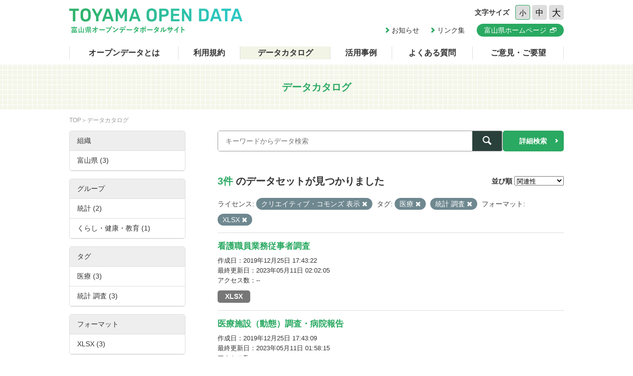

--- FILE ---
content_type: text/html; charset=utf-8
request_url: https://opendata.pref.toyama.jp/dataset/?license_id=cc-by&tags=%E5%8C%BB%E7%99%82&tags=%E7%B5%B1%E8%A8%88+%E8%AA%BF%E6%9F%BB&res_format=XLSX
body_size: 3977
content:

<!DOCTYPE html>
<html lang="ja">
	<head>
		<meta charset="UTF-8">
		<title>データカタログ | 富山県オープンデータポータルサイト</title>
		<meta name="keywords" content="">
		<meta name="description" content="">
		<meta name="author" content="NW-MU">
				<meta name="viewport" content="width=device-width, maximum-scale=2">
		<meta name="format-detection" content="telephone=no">
		<link rel="stylesheet" href="/common/font/icomoon/style.css" media="all">
		<link rel="stylesheet" href="/common/css/reset.min.css" media="all">
		<link rel="stylesheet" href="/common/css/common.css" media="all">
		<link rel="stylesheet" type="text/css" href="/fanstatic/vendor/font-awesome/css/font-awesome.css" />
		<link rel="stylesheet" href="/common/css/result.css" media="all">
		<!--[if lt IE 9]>
		<script src="/common/lib/jquery-1.12.4.min.js"></script>
		<script src="/common/lib/html5shiv.js"></script>
		<script src="/common/lib/selectivizr-min.js"></script>
		<![endif]-->
		<!--[if gte IE 9]>
		<!-->
		<script src="/common/lib/jquery-2.2.4.min.js"></script>
		<!--<![endif]-->
		<script src="/common/js/xdate.js"></script>
		<script src="/common/lib/jquery.cookie.js"></script>
		<script src="/common/js/common.js"></script>
		<script src="/common/js/vardump.js"></script>
		<script src="/common/js/tracking_view.js"></script>
		
		<link rel="stylesheet" href="/common/css/catalog.css" media="all">

	</head>
	
	<body class="-catalog"  data-site-root="https://opendata.pref.toyama.jp/" data-locale-root="https://opendata.pref.toyama.jp/" >
				<header class="head">
			<div class="inner">

				<div class="head_row">
					<div class="head_col -logo">
						<h1 class="head_logo"><a href="/"><img src="/common/img/cmn/img-head-logo@2x.png" width="350" height="50" alt="富山県オープンデータポータルサイト"></a></h1>
					</div>

					<div class="head_col -cnt">
						<dl class="head_font">
							<dt>文字サイズ</dt>
							<dd>
								<button class="head_font_btn -s" data-size="s">小</button>
								<button class="head_font_btn -m" data-size="m">中</button>
								<button class="head_font_btn -l" data-size="l">大</button>
							</dd>
						</dl>
						<div class="head_links">

							<a class="head_links_arrow" href="/pages/info/">お知らせ</a>
							<a class="head_links_arrow" href="/pages/links/">リンク集</a>
							<a class="head_links_btn" href="http://www.pref.toyama.jp/" target="_blank"><span>富山県ホームページ</span></a>
						</div>
					</div>
					<div id="menu" class="head_col -menu">
						<img src="/common/img/cmn/img-head-menu@2x.png" width="38" height="32" alt="MENU">
					</div>
				</div>
			</div>
		</header>
		<nav id="gnav" class="gnav">
			<div class="inner">
				<div class="gnav_list">
					<a class="-about" href="/pages/about/">オープンデータとは</a>
					<a class="-rule" href="/pages/rule/">利用規約</a>
					<a class="-dataset" href="/dataset/">データカタログ</a>
					<a class="-case" href="/pages/case/">活用事例</a>
					<a class="-faq" href="/pages/faq/">よくある質問</a>
					<a class="-inquiry" href="/pages/inquiry/">ご意見・ご要望</a>
					<a class="-sp" href="/pages/info/">お知らせ</a>
					<a class="-sp" href="/pages/links/">リンク集</a>
					<a class="-sp -blank" href="http://www.pref.toyama.jp/" target="_blank"><span>富山県ホームページ</span></a>
				</div>
			</div>
		</nav>
		<section class="main">
			<header class="main_head">
				<div class="inner">
					<h2 class="main_head_ttl">データカタログ</h2>
				</div>
			</header>
			<div class="main_wrap">
				<div class="inner cf">
					<nav class="main_pnkz">
						<div class="main_pnkz_list">
							<a href="/">TOP</a>
							<span>データカタログ</span>
						</div>
					</nav>
					<div class="main_cnt">
						
						<form class="search" action="/dataset">
							<input type="hidden" name="sort" value="score desc, metadata_modified desc">
							
								
								
								<input type="hidden" name="license_id" value="cc-by">
								
								
								
								
								<input type="hidden" name="tags" value="医療">
								
								<input type="hidden" name="tags" value="統計 調査">
								
								
								
								
								<input type="hidden" name="res_format" value="XLSX">
								
								
							<div class="search_row">
								<div class="search_col -input"><input class="search_input" type="text" name="q" placeholder="キーワードからデータ検索" value=""></div>
								<div class="search_col -btn"><button class="search_btn"><span></span></button></div>
							</div>
							<a class="search_detail" href="/pages/advanced_search.php">詳細検索</a>
						</form>

						<div class="result">
							<nav class="result_filter cf">
								<p class="result_filter_count">
                  
                  <em>3件</em> のデータセットが見つかりました
                  
                </p>
						<form class="search" action="/dataset" id="sort-form">
							


							
								
								
								<input type="hidden" name="license_id" value="cc-by">
								
								
								
								
								<input type="hidden" name="tags" value="医療">
								
								<input type="hidden" name="tags" value="統計 調査">
								
								
								
								
								<input type="hidden" name="res_format" value="XLSX">
								
								
								<input type="hidden" name="q" value="">
								<dl class="result_filter_sort">
									<dt>並び順</dt>
									<dd>
										<select id="field-order-by" name="sort" onchange="$('#sort-form').submit()">
					              <option value="score desc, metadata_modified desc">関連性</option>
					              <option value="title_string asc">名前で昇順</option>
					              <option value="title_string desc">名前で降順</option>
					              <option value="metadata_created desc">新着順</option>
					              <option value="metadata_modified desc">最終更新日順</option>
					              <option value="views_total desc">閲覧数順</option>
						        </select>
<script>
jQuery(function($){

$("#field-order-by").val(['score desc, metadata_modified desc']);

});
</script>
									</dd>
								</dl>
							</form>
							

							</nav>
							
						    
								<div class="search-filter">
						      <p class="filter-list">
						        
						          
						          <span class="facet">ライセンス:</span>
						          
						            <span class="filtered pill">クリエイティブ・コモンズ 表示
						              <a href="/dataset/?tags=%E5%8C%BB%E7%99%82&amp;tags=%E7%B5%B1%E8%A8%88+%E8%AA%BF%E6%9F%BB&amp;res_format=XLSX" class="remove" title="削除"><i class="asewin-icon-remove"></i></a>
						            </span>
						          
						        
						          
						          <span class="facet">タグ:</span>
						          
						            <span class="filtered pill">医療
						              <a href="/dataset/?license_id=cc-by&amp;tags=%E7%B5%B1%E8%A8%88+%E8%AA%BF%E6%9F%BB&amp;res_format=XLSX" class="remove" title="削除"><i class="asewin-icon-remove"></i></a>
						            </span>
						          
						            <span class="filtered pill">統計 調査
						              <a href="/dataset/?license_id=cc-by&amp;tags=%E5%8C%BB%E7%99%82&amp;res_format=XLSX" class="remove" title="削除"><i class="asewin-icon-remove"></i></a>
						            </span>
						          
						        
						          
						          <span class="facet">フォーマット:</span>
						          
						            <span class="filtered pill">XLSX
						              <a href="/dataset/?license_id=cc-by&amp;tags=%E5%8C%BB%E7%99%82&amp;tags=%E7%B5%B1%E8%A8%88+%E8%AA%BF%E6%9F%BB" class="remove" title="削除"><i class="asewin-icon-remove"></i></a>
						            </span>
						          
						        
						      </p>

						    
							</div>
						  
							<div class="result_wrap">
<!-- result-list -->
                
                
                 
                 
                 
                 
                 
								<article class="post" rel="0c183b59-4abf-4f59-935c-3fbf6aae08b7">
									<h3 class="post_ttl"><a href="/dataset/pf01320559">看護職員業務従事者調査</a></h3>
									<p class="post_text"></p>

									<div class="post_info">
										<dl>
											<dt>作成日</dt>
											<dd>2019年12月25日 17:43:22</dd>
										</dl>
										<dl>
											<dt>最終更新日</dt>
											<dd>2023年05月11日 02:02:05</dd>
										</dl>
										<dl>
											<dt>アクセス数</dt>
											<dd class="tracking_view" rel="0c183b59-4abf-4f59-935c-3fbf6aae08b7">
											--
											</dd>
										</dl>
									</div>

									<div class="post_data">
						        
						                
<a href="/dataset/pf01320559" class="label label-default -xlsx" data-format="xlsx">XLSX</a>



						                

						        

									</div>

								</article>
                
                 
                 
                 
                 
								<article class="post" rel="7e91856f-f88a-4951-8031-c7041e0712b1">
									<h3 class="post_ttl"><a href="/dataset/pf01320835">医療施設（動態）調査・病院報告</a></h3>
									<p class="post_text"></p>

									<div class="post_info">
										<dl>
											<dt>作成日</dt>
											<dd>2019年12月25日 17:43:09</dd>
										</dl>
										<dl>
											<dt>最終更新日</dt>
											<dd>2023年05月11日 01:58:15</dd>
										</dl>
										<dl>
											<dt>アクセス数</dt>
											<dd class="tracking_view" rel="7e91856f-f88a-4951-8031-c7041e0712b1">
											--
											</dd>
										</dl>
									</div>

									<div class="post_data">
						        
						                
<a href="/dataset/pf01320835" class="label label-default -xlsx" data-format="xlsx">XLSX</a>



						                

						        

									</div>

								</article>
                
                 
                 
                 
                 
								<article class="post" rel="8e822345-7411-4068-ae6a-395363a29614">
									<h3 class="post_ttl"><a href="/dataset/pf01320185">医師・歯科医師・薬剤師統計</a></h3>
									<p class="post_text"></p>

									<div class="post_info">
										<dl>
											<dt>作成日</dt>
											<dd>2019年12月25日 17:43:21</dd>
										</dl>
										<dl>
											<dt>最終更新日</dt>
											<dd>2023年05月11日 01:29:12</dd>
										</dl>
										<dl>
											<dt>アクセス数</dt>
											<dd class="tracking_view" rel="8e822345-7411-4068-ae6a-395363a29614">
											--
											</dd>
										</dl>
									</div>

									<div class="post_data">
						        
						                
<a href="/dataset/pf01320185" class="label label-default -xlsx" data-format="xlsx">XLSX</a>



						                

						        

									</div>

								</article>
                
                

	<!-- /result-list -->
</div>

<div class="pagination pagination-centered">
							
								
							
</div>

							<div class="pager">

							</div>
						</div>
					</div>
					<aside class="main_side">




  
  
  
    
      
      
        <section class="main_side_sec">
          
          <h3 class="main_side_ttl">
              
              組織
            </h3>
          
          
            
            <ul class="main_side_list">
            
                  
                    
                    
                    
                    
                      <li class="nav-item">
                        <a href="/dataset/?license_id=cc-by&amp;tags=%E5%8C%BB%E7%99%82&amp;tags=%E7%B5%B1%E8%A8%88+%E8%AA%BF%E6%9F%BB&amp;res_format=XLSX&amp;organization=toyama2" title="">
                          <span>富山県 (3)</span>
                        </a>
                      </li>
                  


              <li class="module-footer">

                
                  
                
              </li>
            
          </ul>
            
          
        </section>
      
    
  





  
  
  
    
      
      
        <section class="main_side_sec">
          
          <h3 class="main_side_ttl">
              
              グループ
            </h3>
          
          
            
            <ul class="main_side_list">
            
                  
                    
                    
                    
                    
                      <li class="nav-item">
                        <a href="/dataset/?license_id=cc-by&amp;tags=%E5%8C%BB%E7%99%82&amp;tags=%E7%B5%B1%E8%A8%88+%E8%AA%BF%E6%9F%BB&amp;res_format=XLSX&amp;groups=statistics" title="">
                          <span>統計 (2)</span>
                        </a>
                      </li>
                  
                    
                    
                    
                    
                      <li class="nav-item">
                        <a href="/dataset/?license_id=cc-by&amp;tags=%E5%8C%BB%E7%99%82&amp;tags=%E7%B5%B1%E8%A8%88+%E8%AA%BF%E6%9F%BB&amp;res_format=XLSX&amp;groups=g100000" title="">
                          <span>くらし・健康・教育 (1)</span>
                        </a>
                      </li>
                  


              <li class="module-footer">

                
                  
                
              </li>
            
          </ul>
            
          
        </section>
      
    
  





  
  
  
    
      
      
        <section class="main_side_sec">
          
          <h3 class="main_side_ttl">
              
              タグ
            </h3>
          
          
            
            <ul class="main_side_list">
            
                  
                    
                    
                    
                    
                      <li class="nav-item active">
                        <a href="/dataset/?license_id=cc-by&amp;tags=%E7%B5%B1%E8%A8%88+%E8%AA%BF%E6%9F%BB&amp;res_format=XLSX" title="">
                          <span>医療 (3)</span>
                        </a>
                      </li>
                  
                    
                    
                    
                    
                      <li class="nav-item active">
                        <a href="/dataset/?license_id=cc-by&amp;tags=%E5%8C%BB%E7%99%82&amp;res_format=XLSX" title="">
                          <span>統計 調査 (3)</span>
                        </a>
                      </li>
                  


              <li class="module-footer">

                
                  
                
              </li>
            
          </ul>
            
          
        </section>
      
    
  





  
  
  
    
      
      
        <section class="main_side_sec">
          
          <h3 class="main_side_ttl">
              
              フォーマット
            </h3>
          
          
            
            <ul class="main_side_list">
            
                  
                    
                    
                    
                    
                      <li class="nav-item active">
                        <a href="/dataset/?license_id=cc-by&amp;tags=%E5%8C%BB%E7%99%82&amp;tags=%E7%B5%B1%E8%A8%88+%E8%AA%BF%E6%9F%BB" title="">
                          <span>XLSX (3)</span>
                        </a>
                      </li>
                  


              <li class="module-footer">

                
                  
                
              </li>
            
          </ul>
            
          
        </section>
      
    
  





  
  
  
    
      
      
        <section class="main_side_sec">
          
          <h3 class="main_side_ttl">
              
              ライセンス
            </h3>
          
          
            
            <ul class="main_side_list">
            
                  
                    
                    
                    
                    
                      <li class="nav-item active">
                        <a href="/dataset/?tags=%E5%8C%BB%E7%99%82&amp;tags=%E7%B5%B1%E8%A8%88+%E8%AA%BF%E6%9F%BB&amp;res_format=XLSX" title="">
                          <span>クリエイティブ・コモンズ 表示 (3)</span>
                        </a>
                      </li>
                  


              <li class="module-footer">

                
                  
                
              </li>
            
          </ul>
            
          
        </section>
      
    
  


					</aside>
				</div>
			</div>
		</section>
		<footer class="foot">
			<a class="foot_pt" href="#"><img src="/common/img/cmn/img-foot-pt@2x.png" width="70" height="70" alt="ページトップ"></a>
			<div class="inner cf">
				<address class="foot_main">
					<span>富山県庁</span>
					<span>〒930-8501 富山市新総曲輪1番7号</span>
					<a href="tel:076-431-4111">電話：(代表)076-431-4111</a>
				</address>
				<p class="foot_copy"><small>© Toyama Prefecture All rights reserved.</small></p>
			</div>
		</footer>


	
<script src="/webassets/base/cd2c0272_tracking.js" type="text/javascript"></script>
	
  
	</body>
</html>

